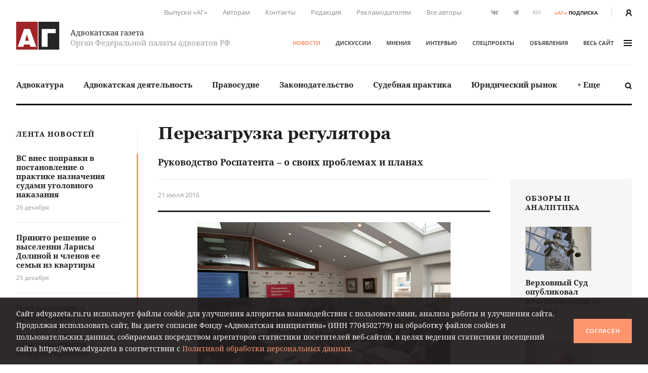

--- FILE ---
content_type: application/javascript
request_url: https://www.advgazeta.ru/bitrix/cache/js/s1/main/page_e5b6c545b3aa2c08f6f18e75789f7fd4/page_e5b6c545b3aa2c08f6f18e75789f7fd4_v1.js?17564586912734
body_size: 871
content:

; /* Start:"a:4:{s:4:"full";s:76:"/local/components/ag/news.detail/templates/.default/script.js?16626701912404";s:6:"source";s:61:"/local/components/ag/news.detail/templates/.default/script.js";s:3:"min";s:0:"";s:3:"map";s:0:"";}"*/
$(function () {

  var $newsItemContainer = $('.js-material-container'),
    classNewsItem = '.js-material-item',
    classNextItem = '.js-material-next',
    isBusy = false;

  if ($newsItemContainer.length) {

    var loadNextItem = function () {

      var $next = $newsItemContainer.find(classNextItem);

      if (!isBusy && $next.length) {
        $.ajax({
          url: $next.data('url'),
          method: "POST",
          data: {"ajax": "1"},
          dataType: 'html',
          beforeSend: function () {
            isBusy = true;
            $next.html('');
          },
          success: function (data) {
            var $data = $(data),
                $content = $data.find(classNewsItem),
                $next_ = $data.find(classNextItem);
            $next.remove();

			  if($content.length){
              $newsItemContainer.append($content);
			  }
            if($next_.length)
              $newsItemContainer.append($next_);

            isBusy = false;
            $('.social-likes').socialLikes({
              url: $(this).data('url'),
              title: $(this).data('title'),
            });
          },
          error : function () {
            $next.remove();
            console.log("Error get next material");
            isBusy = false;
          }
        });
      }
    };

    function checkNewsScroll() {
      var el = $newsItemContainer,
        offset = 100,
        elH = el[0].offsetHeight,
        elTop = el.offset().top,
        elBottom = elTop + elH,
        fromTop = $(document).scrollTop(),
        viewed = fromTop + getViewportH();

      if (elBottom - offset <= viewed) {
        loadNextItem();
      }
    }

    $(window).on('scroll', function () {
      checkNewsScroll();
      var scrollPos = $(document).scrollTop();

      var newsPost = document.querySelectorAll(classNewsItem);
      newsPost.forEach(function (item, i) {
        if (scrollPos >= $(item).position().top && $(item).position().top + $(item).height() > scrollPos) {
          history.replaceState(null, $(newsPost[i]).data('title'), $(newsPost[i]).data('url'));
        }
      });

    });

    $(window).on('resize', function () {
      checkNewsScroll();
    });
  }

});

// getViewportH
function getViewportH() {
  var client = document.documentElement.clientHeight,
    inner = window.innerHeight;

  if (client < inner) return inner;
  else return client;
}
/* End */
;; /* /local/components/ag/news.detail/templates/.default/script.js?16626701912404*/
